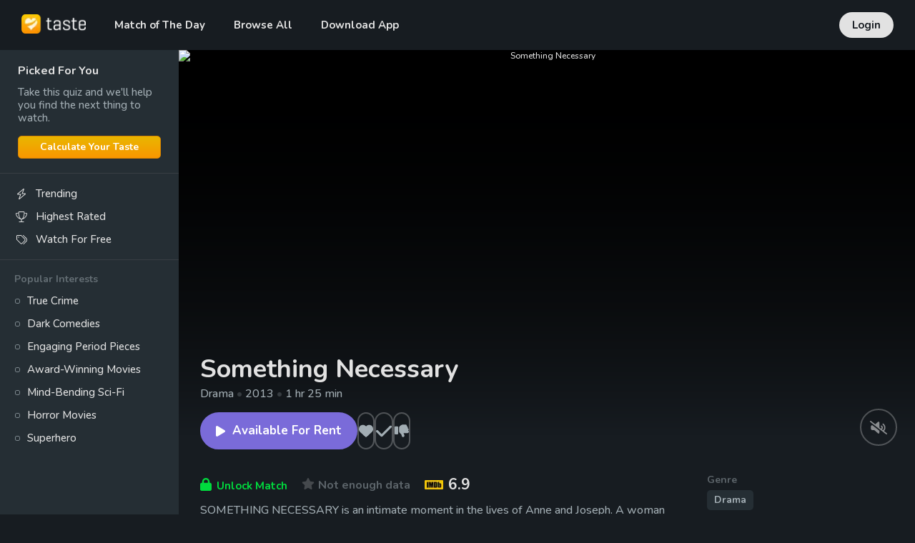

--- FILE ---
content_type: application/javascript; charset=utf-8
request_url: https://www.taste.io/_next/static/chunks/1921-a85320f691f25980.js
body_size: 5857
content:
"use strict";(self.webpackChunk_N_E=self.webpackChunk_N_E||[]).push([[1921],{70198:function(e,t){t.DF={prefix:"fal",iconName:"plus",icon:[448,512,[10133,61543,"add"],"2b","M240 64c0-8.8-7.2-16-16-16s-16 7.2-16 16V240H32c-8.8 0-16 7.2-16 16s7.2 16 16 16H208V448c0 8.8 7.2 16 16 16s16-7.2 16-16V272H416c8.8 0 16-7.2 16-16s-7.2-16-16-16H240V64z"]},t.r8=t.DF},71090:function(e,t){t.DF={prefix:"far",iconName:"rocket-launch",icon:[512,512,[128640],"e027","M197.9 253.9c12.9 6.4 24.7 14.8 35 25.2s18.8 22.2 25.2 35c105.8-30 156.7-79.5 181.5-126c25-46.8 27.3-97.6 22-137.7c-40.1-5.3-90.9-3-137.7 22c-46.5 24.8-96 75.8-126 181.5zM384 312.1v82.2c0 25.4-13.4 49-35.3 61.9l-88.5 52.5c-7.4 4.4-16.6 4.5-24.1 .2s-12.1-12.2-12.1-20.9l0-114.7c0-22.6-9-44.3-25-60.3s-37.7-25-60.3-25H24c-8.6 0-16.6-4.6-20.9-12.1s-4.2-16.7 .2-24.1l52.5-88.5c13-21.9 36.5-35.3 61.9-35.3h82.2C281.7-3.8 408.8-8.5 483.9 5.3c11.6 2.1 20.7 11.2 22.8 22.8c13.8 75.1 9.1 202.2-122.7 284zM28.3 511.9c-16 .4-28.6-12.2-28.2-28.2C1 446 7.7 379.7 42 345.5c34.4-34.4 90.1-34.4 124.5 0s34.4 90.1 0 124.5C132.3 504.3 66 511 28.3 511.9zm50.2-64.5c12.8-.7 31.2-3.7 41.3-13.7c11.4-11.4 11.4-30 0-41.4s-30-11.4-41.4 0c-10.1 10.1-13 28.5-13.7 41.3c-.5 8 5.9 14.3 13.9 13.9zM328 144a40 40 0 1 1 80 0 40 40 0 1 1 -80 0z"]},t.XE=t.DF},75334:function(e,t){t.DF={prefix:"fas",iconName:"chevron-left",icon:[320,512,[9001],"f053","M9.4 233.4c-12.5 12.5-12.5 32.8 0 45.3l192 192c12.5 12.5 32.8 12.5 45.3 0s12.5-32.8 0-45.3L77.3 256 246.6 86.6c12.5-12.5 12.5-32.8 0-45.3s-32.8-12.5-45.3 0l-192 192z"]},t.A3=t.DF},43270:function(e,t){Object.defineProperty(t,"__esModule",{value:!0});var n="circle-xmark",o=[61532,"times-circle","xmark-circle"],r="f057",i="M256 512A256 256 0 1 0 256 0a256 256 0 1 0 0 512zM175 175c9.4-9.4 24.6-9.4 33.9 0l47 47 47-47c9.4-9.4 24.6-9.4 33.9 0s9.4 24.6 0 33.9l-47 47 47 47c9.4 9.4 9.4 24.6 0 33.9s-24.6 9.4-33.9 0l-47-47-47 47c-9.4 9.4-24.6 9.4-33.9 0s-9.4-24.6 0-33.9l47-47-47-47c-9.4-9.4-9.4-24.6 0-33.9z";t.definition={prefix:"fas",iconName:n,icon:[512,512,o,r,i]},t.faCircleXmark=t.definition,t.prefix="fas",t.iconName=n,t.width=512,t.height=512,t.ligatures=o,t.unicode=r,t.svgPathData=i,t.aliases=o},61561:function(e,t,n){var o=n(43270);t.DF={prefix:o.prefix,iconName:o.iconName,icon:[o.width,o.height,o.aliases,o.unicode,o.svgPathData]},t.nY=t.DF,o.prefix,o.iconName,o.width,o.height,o.aliases,o.unicode,o.svgPathData,o.aliases},67803:function(e,t,n){n.d(t,{Z:function(){return a}});var o=n(19013),r=n(92300),i=n(13882);function l(e,t){var n=e.getFullYear()-t.getFullYear()||e.getMonth()-t.getMonth()||e.getDate()-t.getDate()||e.getHours()-t.getHours()||e.getMinutes()-t.getMinutes()||e.getSeconds()-t.getSeconds()||e.getMilliseconds()-t.getMilliseconds();return n<0?-1:n>0?1:n}function a(e,t){(0,i.Z)(2,arguments);var n=(0,o.default)(e),a=(0,o.default)(t),s=l(n,a),c=Math.abs((0,r.default)(n,a));n.setDate(n.getDate()-s*c);var u=Number(l(n,a)===-s),p=s*(c-u);return 0===p?0:p}},11052:function(e,t,n){n.d(t,{Z:function(){return a}});var o=n(36948),r=n(19013),i=n(13882),l={ceil:Math.ceil,round:Math.round,floor:Math.floor,trunc:function(e){return e<0?Math.ceil(e):Math.floor(e)}};function a(e,t,n){(0,i.Z)(2,arguments);var a,s=function(e,t){return(0,i.Z)(2,arguments),(0,r.default)(e).getTime()-(0,r.default)(t).getTime()}(e,t)/o.vh;return((a=null==n?void 0:n.roundingMethod)?l[a]:l.trunc)(s)}},33913:function(e,t,n){n.d(t,{Z:function(){return i}});var o=n(19013),r=n(13882);function i(e){return(0,r.Z)(1,arguments),(0,o.default)(e).getTime()<Date.now()}},58533:function(e,t,n){var o=n(67294),r=function(e,t){return(r=Object.setPrototypeOf||({__proto__:[]})instanceof Array&&function(e,t){e.__proto__=t}||function(e,t){for(var n in t)t.hasOwnProperty(n)&&(e[n]=t[n])})(e,t)},i=function(){return(i=Object.assign||function(e){for(var t,n=1,o=arguments.length;n<o;n++)for(var r in t=arguments[n])Object.prototype.hasOwnProperty.call(t,r)&&(e[r]=t[r]);return e}).apply(this,arguments)},l={Pixel:"Pixel",Percent:"Percent"},a={unit:l.Percent,value:.8};function s(e){return"number"==typeof e?{unit:l.Percent,value:100*e}:"string"==typeof e?e.match(/^(\d*(\.\d+)?)px$/)?{unit:l.Pixel,value:parseFloat(e)}:e.match(/^(\d*(\.\d+)?)%$/)?{unit:l.Percent,value:parseFloat(e)}:(console.warn('scrollThreshold format is invalid. Valid formats: "120px", "50%"...'),a):(console.warn("scrollThreshold should be string or number"),a)}var c=function(e){function t(t){var n=e.call(this,t)||this;return n.lastScrollTop=0,n.actionTriggered=!1,n.startY=0,n.currentY=0,n.dragging=!1,n.maxPullDownDistance=0,n.getScrollableTarget=function(){return n.props.scrollableTarget instanceof HTMLElement?n.props.scrollableTarget:"string"==typeof n.props.scrollableTarget?document.getElementById(n.props.scrollableTarget):(null===n.props.scrollableTarget&&console.warn("You are trying to pass scrollableTarget but it is null. This might\n        happen because the element may not have been added to DOM yet.\n        See https://github.com/ankeetmaini/react-infinite-scroll-component/issues/59 for more info.\n      "),null)},n.onStart=function(e){!n.lastScrollTop&&(n.dragging=!0,e instanceof MouseEvent?n.startY=e.pageY:e instanceof TouchEvent&&(n.startY=e.touches[0].pageY),n.currentY=n.startY,n._infScroll&&(n._infScroll.style.willChange="transform",n._infScroll.style.transition="transform 0.2s cubic-bezier(0,0,0.31,1)"))},n.onMove=function(e){n.dragging&&(e instanceof MouseEvent?n.currentY=e.pageY:e instanceof TouchEvent&&(n.currentY=e.touches[0].pageY),n.currentY<n.startY||(n.currentY-n.startY>=Number(n.props.pullDownToRefreshThreshold)&&n.setState({pullToRefreshThresholdBreached:!0}),n.currentY-n.startY>1.5*n.maxPullDownDistance||!n._infScroll||(n._infScroll.style.overflow="visible",n._infScroll.style.transform="translate3d(0px, "+(n.currentY-n.startY)+"px, 0px)")))},n.onEnd=function(){n.startY=0,n.currentY=0,n.dragging=!1,n.state.pullToRefreshThresholdBreached&&(n.props.refreshFunction&&n.props.refreshFunction(),n.setState({pullToRefreshThresholdBreached:!1})),requestAnimationFrame(function(){n._infScroll&&(n._infScroll.style.overflow="auto",n._infScroll.style.transform="none",n._infScroll.style.willChange="unset")})},n.onScrollListener=function(e){"function"==typeof n.props.onScroll&&setTimeout(function(){return n.props.onScroll&&n.props.onScroll(e)},0);var t=n.props.height||n._scrollableNode?e.target:document.documentElement.scrollTop?document.documentElement:document.body;n.actionTriggered||((n.props.inverse?n.isElementAtTop(t,n.props.scrollThreshold):n.isElementAtBottom(t,n.props.scrollThreshold))&&n.props.hasMore&&(n.actionTriggered=!0,n.setState({showLoader:!0}),n.props.next&&n.props.next()),n.lastScrollTop=t.scrollTop)},n.state={showLoader:!1,pullToRefreshThresholdBreached:!1,prevDataLength:t.dataLength},n.throttledOnScrollListener=(function(e,t,n,o){var r,i=!1,l=0;function a(){r&&clearTimeout(r)}function s(){var s=this,c=Date.now()-l,u=arguments;function p(){l=Date.now(),n.apply(s,u)}i||(o&&!r&&p(),a(),void 0===o&&c>e?p():!0!==t&&(r=setTimeout(o?function(){r=void 0}:p,void 0===o?e-c:e)))}return"boolean"!=typeof t&&(o=n,n=t,t=void 0),s.cancel=function(){a(),i=!0},s})(150,n.onScrollListener).bind(n),n.onStart=n.onStart.bind(n),n.onMove=n.onMove.bind(n),n.onEnd=n.onEnd.bind(n),n}return!function(e,t){function n(){this.constructor=e}r(e,t),e.prototype=null===t?Object.create(t):(n.prototype=t.prototype,new n)}(t,e),t.prototype.componentDidMount=function(){if(void 0===this.props.dataLength)throw Error('mandatory prop "dataLength" is missing. The prop is needed when loading more content. Check README.md for usage');if(this._scrollableNode=this.getScrollableTarget(),this.el=this.props.height?this._infScroll:this._scrollableNode||window,this.el&&this.el.addEventListener("scroll",this.throttledOnScrollListener),"number"==typeof this.props.initialScrollY&&this.el&&this.el instanceof HTMLElement&&this.el.scrollHeight>this.props.initialScrollY&&this.el.scrollTo(0,this.props.initialScrollY),this.props.pullDownToRefresh&&this.el&&(this.el.addEventListener("touchstart",this.onStart),this.el.addEventListener("touchmove",this.onMove),this.el.addEventListener("touchend",this.onEnd),this.el.addEventListener("mousedown",this.onStart),this.el.addEventListener("mousemove",this.onMove),this.el.addEventListener("mouseup",this.onEnd),this.maxPullDownDistance=this._pullDown&&this._pullDown.firstChild&&this._pullDown.firstChild.getBoundingClientRect().height||0,this.forceUpdate(),"function"!=typeof this.props.refreshFunction))throw Error('Mandatory prop "refreshFunction" missing.\n          Pull Down To Refresh functionality will not work\n          as expected. Check README.md for usage\'')},t.prototype.componentWillUnmount=function(){this.el&&(this.el.removeEventListener("scroll",this.throttledOnScrollListener),this.props.pullDownToRefresh&&(this.el.removeEventListener("touchstart",this.onStart),this.el.removeEventListener("touchmove",this.onMove),this.el.removeEventListener("touchend",this.onEnd),this.el.removeEventListener("mousedown",this.onStart),this.el.removeEventListener("mousemove",this.onMove),this.el.removeEventListener("mouseup",this.onEnd)))},t.prototype.componentDidUpdate=function(e){this.props.dataLength!==e.dataLength&&(this.actionTriggered=!1,this.setState({showLoader:!1}))},t.getDerivedStateFromProps=function(e,t){return e.dataLength!==t.prevDataLength?i(i({},t),{prevDataLength:e.dataLength}):null},t.prototype.isElementAtTop=function(e,t){void 0===t&&(t=.8);var n=e===document.body||e===document.documentElement?window.screen.availHeight:e.clientHeight,o=s(t);return o.unit===l.Pixel?e.scrollTop<=o.value+n-e.scrollHeight+1:e.scrollTop<=o.value/100+n-e.scrollHeight+1},t.prototype.isElementAtBottom=function(e,t){void 0===t&&(t=.8);var n=e===document.body||e===document.documentElement?window.screen.availHeight:e.clientHeight,o=s(t);return o.unit===l.Pixel?e.scrollTop+n>=e.scrollHeight-o.value:e.scrollTop+n>=o.value/100*e.scrollHeight},t.prototype.render=function(){var e=this,t=i({height:this.props.height||"auto",overflow:"auto",WebkitOverflowScrolling:"touch"},this.props.style),n=this.props.hasChildren||!!(this.props.children&&this.props.children instanceof Array&&this.props.children.length),r=this.props.pullDownToRefresh&&this.props.height?{overflow:"auto"}:{};return o.createElement("div",{style:r,className:"infinite-scroll-component__outerdiv"},o.createElement("div",{className:"infinite-scroll-component "+(this.props.className||""),ref:function(t){return e._infScroll=t},style:t},this.props.pullDownToRefresh&&o.createElement("div",{style:{position:"relative"},ref:function(t){return e._pullDown=t}},o.createElement("div",{style:{position:"absolute",left:0,right:0,top:-1*this.maxPullDownDistance}},this.state.pullToRefreshThresholdBreached?this.props.releaseToRefreshContent:this.props.pullDownToRefreshContent)),this.props.children,!this.state.showLoader&&!n&&this.props.hasMore&&this.props.loader,this.state.showLoader&&this.props.hasMore&&this.props.loader,!this.props.hasMore&&this.props.endMessage))},t}(o.Component);t.Z=c},98918:function(e,t,n){n.d(t,{W_:function(){return r}}),n(13433);var o=n(7185);function r(e){let{swiper:t,extendParams:n,on:r,emit:i}=e;n({navigation:{nextEl:null,prevEl:null,hideOnClick:!1,disabledClass:"swiper-button-disabled",hiddenClass:"swiper-button-hidden",lockClass:"swiper-button-lock",navigationDisabledClass:"swiper-navigation-disabled"}}),t.navigation={nextEl:null,prevEl:null};let l=e=>(Array.isArray(e)?e:[e]).filter(e=>!!e);function a(e){let n;return e&&"string"==typeof e&&t.isElement&&(n=t.el.querySelector(e))?n:(e&&("string"==typeof e&&(n=[...document.querySelectorAll(e)]),t.params.uniqueNavElements&&"string"==typeof e&&n.length>1&&1===t.el.querySelectorAll(e).length&&(n=t.el.querySelector(e))),e&&!n)?e:n}function s(e,n){let o=t.params.navigation;(e=l(e)).forEach(e=>{e&&(e.classList[n?"add":"remove"](...o.disabledClass.split(" ")),"BUTTON"===e.tagName&&(e.disabled=n),t.params.watchOverflow&&t.enabled&&e.classList[t.isLocked?"add":"remove"](o.lockClass))})}function c(){let{nextEl:e,prevEl:n}=t.navigation;if(t.params.loop){s(n,!1),s(e,!1);return}s(n,t.isBeginning&&!t.params.rewind),s(e,t.isEnd&&!t.params.rewind)}function u(e){e.preventDefault(),(!t.isBeginning||t.params.loop||t.params.rewind)&&(t.slidePrev(),i("navigationPrev"))}function p(e){e.preventDefault(),(!t.isEnd||t.params.loop||t.params.rewind)&&(t.slideNext(),i("navigationNext"))}function h(){var e,n,r;let i=t.params.navigation;if(t.params.navigation=(e=t.originalParams.navigation,n=t.params.navigation,r={nextEl:"swiper-button-next",prevEl:"swiper-button-prev"},t.params.createElements&&Object.keys(r).forEach(i=>{if(!n[i]&&!0===n.auto){let l=(0,o.e)(t.el,`.${r[i]}`)[0];l||((l=(0,o.c)("div",r[i])).className=r[i],t.el.append(l)),n[i]=l,e[i]=l}}),n),!(i.nextEl||i.prevEl))return;let s=a(i.nextEl),c=a(i.prevEl);Object.assign(t.navigation,{nextEl:s,prevEl:c}),s=l(s),c=l(c);let h=(e,n)=>{e&&e.addEventListener("click","next"===n?p:u),!t.enabled&&e&&e.classList.add(...i.lockClass.split(" "))};s.forEach(e=>h(e,"next")),c.forEach(e=>h(e,"prev"))}function d(){let{nextEl:e,prevEl:n}=t.navigation;e=l(e),n=l(n);let o=(e,n)=>{e.removeEventListener("click","next"===n?p:u),e.classList.remove(...t.params.navigation.disabledClass.split(" "))};e.forEach(e=>o(e,"next")),n.forEach(e=>o(e,"prev"))}r("init",()=>{!1===t.params.navigation.enabled?f():(h(),c())}),r("toEdge fromEdge lock unlock",()=>{c()}),r("destroy",()=>{d()}),r("enable disable",()=>{let{nextEl:e,prevEl:n}=t.navigation;if(e=l(e),n=l(n),t.enabled){c();return}[...e,...n].filter(e=>!!e).forEach(e=>e.classList.add(t.params.navigation.lockClass))}),r("click",(e,n)=>{let{nextEl:o,prevEl:r}=t.navigation;o=l(o),r=l(r);let a=n.target;if(t.params.navigation.hideOnClick&&!r.includes(a)&&!o.includes(a)){let e;if(t.pagination&&t.params.pagination&&t.params.pagination.clickable&&(t.pagination.el===a||t.pagination.el.contains(a)))return;o.length?e=o[0].classList.contains(t.params.navigation.hiddenClass):r.length&&(e=r[0].classList.contains(t.params.navigation.hiddenClass)),!0===e?i("navigationShow"):i("navigationHide"),[...o,...r].filter(e=>!!e).forEach(e=>e.classList.toggle(t.params.navigation.hiddenClass))}});let f=()=>{t.el.classList.add(...t.params.navigation.navigationDisabledClass.split(" ")),d()};Object.assign(t.navigation,{enable:()=>{t.el.classList.remove(...t.params.navigation.navigationDisabledClass.split(" ")),h(),c()},disable:f,update:c,init:h,destroy:d})}},44593:function(e,t,n){n.d(t,{ZP:function(){return c}});var o=n(67294),r=n(95591),i=n(11753),l=n(61688);let a=e=>(0,i.qC)(e?e(0,null):null)[0],s=Promise.resolve(),c=(0,i.xD)(r.ZP,e=>(t,n,r)=>{let c;let u=(0,o.useRef)(!1),{cache:p,initialSize:h=1,revalidateAll:d=!1,persistSize:f=!1,revalidateFirstPage:g=!0,revalidateOnMount:v=!1,parallel:m=!1}=r,[,,,b]=i.DY.get(i.Fs);try{(c=a(t))&&(c=i.UG+c)}catch(e){}let[E,w,y]=(0,i.JN)(p,c),T=(0,o.useCallback)(()=>{let e=(0,i.o8)(E()._l)?h:E()._l;return e},[p,c,h]);(0,l.useSyncExternalStore)((0,o.useCallback)(e=>c?y(c,()=>{e()}):()=>{},[p,c]),T,T);let D=(0,o.useCallback)(()=>{let e=E()._l;return(0,i.o8)(e)?h:e},[c,h]),L=(0,o.useRef)(D());(0,i.LI)(()=>{if(!u.current){u.current=!0;return}c&&w({_l:f?L.current:D()})},[c,p]);let S=v&&!u.current,_=e(c,async e=>{let o=E()._i,l=[],a=D(),[s]=(0,i.JN)(p,e),c=s().data,u=[],h=null;for(let e=0;e<a;++e){let[a,s]=(0,i.qC)(t(e,m?null:h));if(!a)break;let[f,v]=(0,i.JN)(p,a),E=f().data,w=d||o||(0,i.o8)(E)||g&&!e&&!(0,i.o8)(c)||S||c&&!(0,i.o8)(c[e])&&!r.compare(c[e],E);if(n&&w){let t=async()=>{let t=a in b;if(t){let e=b[a];delete b[a],E=await e}else E=await n(s);v({data:E,_k:s}),l[e]=E};m?u.push(t):await t()}else l[e]=E;m||(h=E)}return m&&await Promise.all(u.map(e=>e())),w({_i:i.i_}),l},r),M=(0,o.useCallback)(function(e,t){let n="boolean"==typeof t?{revalidate:t}:t||{},o=!1!==n.revalidate;return c?(o&&((0,i.o8)(e)?w({_i:!0}):w({_i:!1})),arguments.length?_.mutate(e,{...n,revalidate:o}):_.mutate()):s},[c,p]),x=(0,o.useCallback)(e=>{let n;if(!c)return s;let[,o]=(0,i.JN)(p,c);if((0,i.mf)(e)?n=e(D()):"number"==typeof e&&(n=e),"number"!=typeof n)return s;o({_l:n}),L.current=n;let r=[],[l]=(0,i.JN)(p,c),a=null;for(let e=0;e<n;++e){let[n]=(0,i.qC)(t(e,a)),[o]=(0,i.JN)(p,n),s=n?o().data:i.i_;if((0,i.o8)(s))return M(l().data);r.push(s),a=s}return M(r)},[c,p,M,D]);return{size:D(),setSize:x,mutate:M,get data(){return _.data},get error(){return _.error},get isValidating(){return _.isValidating},get isLoading(){return _.isLoading}}})}}]);

--- FILE ---
content_type: application/javascript; charset=utf-8
request_url: https://www.taste.io/_next/static/chunks/pages/explore-f87edf6cf6a4153f.js
body_size: 1476
content:
(self.webpackChunk_N_E=self.webpackChunk_N_E||[]).push([[6544],{24827:function(e,s,a){(window.__NEXT_P=window.__NEXT_P||[]).push(["/explore",function(){return a(77243)}])},38615:function(e,s,a){"use strict";var t=a(85893),r=a(41664),i=a.n(r),l=a(45697),n=a.n(l),o=a(94184),c=a.n(o),m=a(3674),p=a.n(m),h=a(35161),d=a.n(h),g=a(65723),u=a(30498),x=a(2912),j=a(88271),b=a(19857),_=a.n(b);function y(e){let s=e=>(0,t.jsx)("div",{className:_().card,children:(0,t.jsxs)(i(),{href:e.pathname,className:_().inner,prefetch:!1,children:[e.image&&(0,t.jsx)(j.Z,{src:e.image&&e.image.startsWith("/images/")?e.image:(0,x.J)(e.image),alt:e.label,style:{objectFit:"cover",objectPosition:"center"},unoptimized:!0,fill:!0}),(0,t.jsx)("div",{className:_().name,children:e.label})]})},e.label),a=(e,s,a)=>(0,t.jsx)("div",{className:_().card,children:(0,t.jsxs)(i(),{href:e[s].pathname,className:_().inner,prefetch:!1,children:[a&&(0,t.jsx)(j.Z,{src:a&&a.startsWith("/images/")?a:(0,x.J)(a),alt:e[s].label,style:{objectFit:"cover",objectPosition:"center"},unoptimized:!0,fill:!0}),(0,t.jsx)("div",{className:_().name,children:e[s].label})]})},s);return(0,t.jsxs)("div",{className:c()({[_().cards]:!0,[_().dashboard]:!e.type.includes("explore-")}),children:["items"===e.type&&d()(e.items,e=>s(e)),"genre"===e.type&&(0,t.jsxs)(t.Fragment,{children:[a(g.QX,"anime",e.images.anime),a(g.QX,"blockbuster",e.images.blockbuster),a(g.QX,"documentary",e.images.documentary),a(g.QX,"horror",e.images.horror),a(g.QX,"superhero",e.images.superhero)]}),"provider"===e.type&&(0,t.jsxs)(t.Fragment,{children:[a(u.IY,"netflix",e.images.netflix),a(u.IY,"amazon",e.images.amazon),a(u.IY,"hulu",e.images.hulu),a(u.IY,"hbo",e.images.hbo),a(u.IY,"disney",e.images.disney)]}),"explore-genre"===e.type&&d()(p()(e.images),s=>a(g.QX,s,e.images[s])),"explore-provider"===e.type&&d()(p()(e.images),s=>a(u.IY,s,e.images[s])),"explore-attribute"===e.type&&d()(p()(e.images),s=>a(g.rk,s,e.images[s])),"explore-new-upcoming"===e.type&&d()(p()(e.images),s=>a(g.Ms,s,e.images[s]))]})}y.propTypes={type:n().string,items:n().array,images:n().object},y.defaultProps={type:null,items:[],images:{}},s.Z=y},33599:function(e,s,a){"use strict";var t=a(85893),r=a(41664),i=a.n(r),l=a(45697),n=a.n(l),o=a(94184),c=a.n(o),m=a(67814),p=a(25270),h=a.n(p);function d(e){let s=c()({[h().title]:!0,[h().small]:e.small,[h().separator]:e.separator,[h().placeholder]:e.placeholder}),a=e.icon?(0,t.jsx)("span",{className:h().icon,style:{color:e.iconColor},children:(0,t.jsx)(m.G,{icon:e.icon})}):null;return e.pathname?(0,t.jsxs)("div",{className:s,children:[(0,t.jsx)(i(),{href:{pathname:e.pathname,query:e.query||{}},prefetch:!1,children:(0,t.jsxs)("h2",{children:[a,e.title," ",(0,t.jsx)("span",{className:"text-muted",children:" \xbb"})]})}),e.showAll&&!!e.pathname&&(0,t.jsx)(i(),{href:{pathname:e.pathname,query:e.query||{}},className:h().all,prefetch:!1,children:"Show all"})]}):(0,t.jsx)("div",{className:s,children:(0,t.jsxs)("h2",{children:[a,e.title||(0,t.jsx)("br",{})]})})}d.propTypes={title:n().string,icon:n().object,iconColor:n().string,pathname:n().string,query:n().object,small:n().bool,showAll:n().bool,separator:n().bool,placeholder:n().bool},d.defaultProps={title:null,icon:null,iconColor:"white",pathname:null,query:{},small:!1,showAll:!1,separator:!1,placeholder:!1},s.Z=d},77243:function(e,s,a){"use strict";a.r(s),a.d(s,{__N_SSG:function(){return p}});var t=a(85893),r=a(45697),i=a.n(r),l=a(79059),n=a(13395),o=a(33599),c=a(38615);function m(e){return(0,t.jsxs)(l.Z,{title:"Explore",description:"Ultimate Movie and TV Show Discovery: Browse by attributes, genres & streaming services. Personalize your entertainment experience with our tailored recommendations!",container:!0,sidebar:!0,children:[(0,t.jsx)(n.Z,{title:"All Movies and TV Shows",backdrop:"/images/hero.jpg"}),(0,t.jsxs)("section",{className:"page-container",children:[(0,t.jsx)(o.Z,{title:"Recommended For You",small:!0}),(0,t.jsx)(c.Z,{type:"items",items:[{pathname:"/browse/top-matches",label:"Top Matches",image:"/images/explore/top-matches.png"},{pathname:"/browse/top-matches?list=hidden-gems",label:"Hidden Gems",image:"/images/explore/hidden-gems.png"},{pathname:"/browse/top-matches?list=classics",label:"Classics",image:"/images/explore/classics.png"},{pathname:"/browse/top-matches?list=saved",label:"Saved",image:"/images/explore/saved.png"}]})]}),(0,t.jsxs)("section",{className:"page-container",children:[(0,t.jsx)(o.Z,{title:"New & Upcoming",small:!0,separator:!0}),(0,t.jsx)(c.Z,{type:"explore-new-upcoming",images:e.newUpcomingImages})]}),(0,t.jsxs)("section",{className:"page-container",children:[(0,t.jsx)(o.Z,{title:"Popular",small:!0,separator:!0}),(0,t.jsx)(c.Z,{type:"items",items:e.popularLists})]}),(0,t.jsxs)("section",{className:"page-container",children:[(0,t.jsx)(o.Z,{title:"Genres",pathname:"/explore/genres",small:!0,separator:!0,showAll:!0}),(0,t.jsx)(c.Z,{type:"explore-genre",images:e.genreImages})]}),(0,t.jsxs)("section",{className:"page-container",children:[(0,t.jsx)(o.Z,{title:"Attributes",small:!0,separator:!0}),(0,t.jsx)(c.Z,{type:"explore-attribute",images:e.attributeImages})]}),(0,t.jsxs)("section",{className:"page-container",children:[(0,t.jsx)(o.Z,{title:"Services",pathname:"/explore/services",small:!0,separator:!0,showAll:!0}),(0,t.jsx)(c.Z,{type:"explore-provider",images:e.servicesImages})]})]})}m.propTypes={newUpcomingImages:i().object,attributeImages:i().object,genreImages:i().object,servicesImages:i().object,popularLists:i().array},m.defaultProps={newUpcomingImages:{},attributeImages:{},genreImages:{},servicesImages:{},popularLists:[]};var p=!0;s.default=m},19857:function(e){e.exports={cards:"styles_cards__DcLD_",card:"styles_card__mWOE1",inner:"styles_inner__iDo96",name:"styles_name__ZzIZI",dashboard:"styles_dashboard__mlVdX"}},25270:function(e){e.exports={title:"styles_title__SSdze",small:"styles_small__sqwnk",icon:"styles_icon__5JztT",all:"styles_all__siW14",placeholder:"styles_placeholder__FVFAR",separator:"styles_separator__Q2pGX"}}},function(e){e.O(0,[986,140,9367,4567,9059,5723,3395,9774,2888,179],function(){return e(e.s=24827)}),_N_E=e.O()}]);

--- FILE ---
content_type: application/javascript; charset=utf-8
request_url: https://www.taste.io/_next/static/chunks/6609-74d7800c9ba0fb9d.js
body_size: 3507
content:
(self.webpackChunk_N_E=self.webpackChunk_N_E||[]).push([[6609],{9087:function(e,t){"use strict";t.DF={prefix:"fal",iconName:"circle-ellipsis",icon:[512,512,[],"e10a","M256 480a224 224 0 1 0 0-448 224 224 0 1 0 0 448zM256 0a256 256 0 1 1 0 512A256 256 0 1 1 256 0zm24 256a24 24 0 1 1 -48 0 24 24 0 1 1 48 0zm72-24a24 24 0 1 1 0 48 24 24 0 1 1 0-48zM184 256a24 24 0 1 1 -48 0 24 24 0 1 1 48 0z"]},t.sS=t.DF},41159:function(e,t){"use strict";t.DF={prefix:"fal",iconName:"ellipsis",icon:[448,512,["ellipsis-h"],"f141","M416 256a32 32 0 1 1 -64 0 32 32 0 1 1 64 0zm-160 0a32 32 0 1 1 -64 0 32 32 0 1 1 64 0zM64 288a32 32 0 1 1 0-64 32 32 0 1 1 0 64z"]},t.S6=t.DF},22740:function(e,t){"use strict";t.DF={prefix:"fal",iconName:"loader",icon:[512,512,[],"e1d4","M272 16v96c0 8.8-7.2 16-16 16s-16-7.2-16-16V16c0-8.8 7.2-16 16-16s16 7.2 16 16zm0 384v96c0 8.8-7.2 16-16 16s-16-7.2-16-16V400c0-8.8 7.2-16 16-16s16 7.2 16 16zM0 256c0-8.8 7.2-16 16-16h96c8.8 0 16 7.2 16 16s-7.2 16-16 16H16c-8.8 0-16-7.2-16-16zm400-16h96c8.8 0 16 7.2 16 16s-7.2 16-16 16H400c-8.8 0-16-7.2-16-16s7.2-16 16-16zM437 75c6.2 6.2 6.2 16.4 0 22.6l-67.9 67.9c-6.2 6.2-16.4 6.2-22.6 0s-6.2-16.4 0-22.6L414.4 75c6.2-6.2 16.4-6.2 22.6 0zM165.5 369.1L97.6 437c-6.2 6.2-16.4 6.2-22.6 0s-6.2-16.4 0-22.6l67.9-67.9c6.2-6.2 16.4-6.2 22.6 0s6.2 16.4 0 22.6zM75 75c6.2-6.2 16.4-6.2 22.6 0l67.9 67.9c6.2 6.2 6.2 16.4 0 22.6s-16.4 6.2-22.6 0L75 97.6c-6.2-6.2-6.2-16.4 0-22.6zM369.1 346.5L437 414.4c6.2 6.2 6.2 16.4 0 22.6s-16.4 6.2-22.6 0l-67.9-67.9c-6.2-6.2-6.2-16.4 0-22.6s16.4-6.2 22.6 0z"]},t.Nf=t.DF},21184:function(e,t){"use strict";t.DF={prefix:"fas",iconName:"arrow-rotate-left",icon:[512,512,[8634,"arrow-left-rotate","arrow-rotate-back","arrow-rotate-backward","undo"],"f0e2","M125.7 160H176c17.7 0 32 14.3 32 32s-14.3 32-32 32H48c-17.7 0-32-14.3-32-32V64c0-17.7 14.3-32 32-32s32 14.3 32 32v51.2L97.6 97.6c87.5-87.5 229.3-87.5 316.8 0s87.5 229.3 0 316.8s-229.3 87.5-316.8 0c-12.5-12.5-12.5-32.8 0-45.3s32.8-12.5 45.3 0c62.5 62.5 163.8 62.5 226.3 0s62.5-163.8 0-226.3s-163.8-62.5-226.3 0L125.7 160z"]},t.p=t.DF},64746:function(e,t){"use strict";t.DF={prefix:"fas",iconName:"chevron-right",icon:[320,512,[9002],"f054","M310.6 233.4c12.5 12.5 12.5 32.8 0 45.3l-192 192c-12.5 12.5-32.8 12.5-45.3 0s-12.5-32.8 0-45.3L242.7 256 73.4 86.6c-12.5-12.5-12.5-32.8 0-45.3s32.8-12.5 45.3 0l192 192z"]},t._t=t.DF},40455:function(e,t){"use strict";t.DF={prefix:"fas",iconName:"circle-arrow-right",icon:[512,512,["arrow-circle-right"],"f0a9","M0 256a256 256 0 1 0 512 0A256 256 0 1 0 0 256zM281 385c-9.4 9.4-24.6 9.4-33.9 0s-9.4-24.6 0-33.9l71-71L136 280c-13.3 0-24-10.7-24-24s10.7-24 24-24l182.1 0-71-71c-9.4-9.4-9.4-24.6 0-33.9s24.6-9.4 33.9 0L393 239c9.4 9.4 9.4 24.6 0 33.9L281 385z"]},t.sw=t.DF},87149:function(e,t){"use strict";t.DF={prefix:"fas",iconName:"circle-ellipsis",icon:[512,512,[],"e10a","M256 512A256 256 0 1 0 256 0a256 256 0 1 0 0 512zM160 224a32 32 0 1 1 0 64 32 32 0 1 1 0-64zm64 32a32 32 0 1 1 64 0 32 32 0 1 1 -64 0zm128-32a32 32 0 1 1 0 64 32 32 0 1 1 0-64z"]},t.sS=t.DF},56931:function(e,t){"use strict";t.DF={prefix:"fas",iconName:"lock",icon:[448,512,[128274],"f023","M144 144v48H304V144c0-44.2-35.8-80-80-80s-80 35.8-80 80zM80 192V144C80 64.5 144.5 0 224 0s144 64.5 144 144v48h16c35.3 0 64 28.7 64 64V448c0 35.3-28.7 64-64 64H64c-35.3 0-64-28.7-64-64V256c0-35.3 28.7-64 64-64H80z"]},t.by=t.DF},66757:function(e,t){"use strict";t.DF={prefix:"fas",iconName:"percent",icon:[384,512,[62101,62785,"percentage"],"25","M374.6 118.6c12.5-12.5 12.5-32.8 0-45.3s-32.8-12.5-45.3 0l-320 320c-12.5 12.5-12.5 32.8 0 45.3s32.8 12.5 45.3 0l320-320zM128 128A64 64 0 1 0 0 128a64 64 0 1 0 128 0zM384 384a64 64 0 1 0 -128 0 64 64 0 1 0 128 0z"]},t.jG=t.DF},31587:function(e,t){"use strict";t.DF={prefix:"fas",iconName:"play",icon:[384,512,[9654],"f04b","M73 39c-14.8-9.1-33.4-9.4-48.5-.9S0 62.6 0 80V432c0 17.4 9.4 33.4 24.5 41.9s33.7 8.1 48.5-.9L361 297c14.3-8.7 23-24.2 23-41s-8.7-32.2-23-41L73 39z"]},t.zc=t.DF},84887:function(e,t){"use strict";t.DF={prefix:"fas",iconName:"star",icon:[576,512,[11088,61446],"f005","M316.9 18C311.6 7 300.4 0 288.1 0s-23.4 7-28.8 18L195 150.3 51.4 171.5c-12 1.8-22 10.2-25.7 21.7s-.7 24.2 7.9 32.7L137.8 329 113.2 474.7c-2 12 3 24.2 12.9 31.3s23 8 33.8 2.3l128.3-68.5 128.3 68.5c10.8 5.7 23.9 4.9 33.8-2.3s14.9-19.3 12.9-31.3L438.5 329 542.7 225.9c8.6-8.5 11.7-21.2 7.9-32.7s-13.7-19.9-25.7-21.7L381.2 150.3 316.9 18z"]},t.T=t.DF},79330:function(e,t){"use strict";t.DF={prefix:"fas",iconName:"volume",icon:[576,512,[128265,"volume-medium"],"f6a8","M333.1 34.8C344.6 40 352 51.4 352 64V448c0 12.6-7.4 24-18.9 29.2s-25 3.1-34.4-5.3L163.8 352H96c-35.3 0-64-28.7-64-64V224c0-35.3 28.7-64 64-64h67.8L298.7 40.1c9.4-8.4 22.9-10.4 34.4-5.3zm172 72.2c43.2 35.2 70.9 88.9 70.9 149s-27.7 113.8-70.9 149c-10.3 8.4-25.4 6.8-33.8-3.5s-6.8-25.4 3.5-33.8C507.3 341.3 528 301.1 528 256s-20.7-85.3-53.2-111.8c-10.3-8.4-11.8-23.5-3.5-33.8s23.5-11.8 33.8-3.5zm-60.5 74.5C466.1 199.1 480 225.9 480 256s-13.9 56.9-35.4 74.5c-10.3 8.4-25.4 6.8-33.8-3.5s-6.8-25.4 3.5-33.8C425.1 284.4 432 271 432 256s-6.9-28.4-17.7-37.3c-10.3-8.4-11.8-23.5-3.5-33.8s23.5-11.8 33.8-3.5z"]},t.m1=t.DF},9456:function(e,t){"use strict";t.DF={prefix:"fas",iconName:"volume-slash",icon:[640,512,[128263],"f2e2","M38.8 5.1C28.4-3.1 13.3-1.2 5.1 9.2S-1.2 34.7 9.2 42.9l592 464c10.4 8.2 25.5 6.3 33.7-4.1s6.3-25.5-4.1-33.7L525.1 386.2C556.7 352 576 306.3 576 256c0-60.1-27.7-113.8-70.9-149c-10.3-8.4-25.4-6.8-33.8 3.5s-6.8 25.4 3.5 33.8C507.3 170.7 528 210.9 528 256c0 39.1-15.6 74.5-40.9 100.5L449 326.6c19-17.5 31-42.7 31-70.6c0-30.1-13.9-56.9-35.4-74.5c-10.3-8.4-25.4-6.8-33.8 3.5s-6.8 25.4 3.5 33.8C425.1 227.6 432 241 432 256s-6.9 28.4-17.7 37.3c-1.3 1-2.4 2.2-3.4 3.4L352 250.6V64c0-12.6-7.4-24-18.9-29.2s-25-3.1-34.4 5.3L197.8 129.8 38.8 5.1zM352 373.3L82.9 161.3C53.8 167.4 32 193.1 32 224v64c0 35.3 28.7 64 64 64h67.8L298.7 471.9c9.4 8.4 22.9 10.4 34.4 5.3S352 460.6 352 448V373.3z"]},t.Kl=t.DF},79066:function(e,t){"use strict";t.DF={prefix:"fas",iconName:"xmark",icon:[384,512,[128473,10005,10006,10060,215,"close","multiply","remove","times"],"f00d","M342.6 150.6c12.5-12.5 12.5-32.8 0-45.3s-32.8-12.5-45.3 0L192 210.7 86.6 105.4c-12.5-12.5-32.8-12.5-45.3 0s-12.5 32.8 0 45.3L146.7 256 41.4 361.4c-12.5 12.5-12.5 32.8 0 45.3s32.8 12.5 45.3 0L192 301.3 297.4 406.6c12.5 12.5 32.8 12.5 45.3 0s12.5-32.8 0-45.3L237.3 256 342.6 150.6z"]},t.g8=t.DF},64514:function(e,t,n){"use strict";n.d(t,{Z:function(){return i}});var c=n(60792),r=n(13882);function i(e){return(0,r.Z)(1,arguments),(0,c.default)(e,Date.now())}},20731:function(e,t,n){var c=n(88668),r=n(47443),i=n(1196),s=n(29932),o=n(7518),a=n(74757);e.exports=function(e,t,n,u){var f=-1,l=r,p=!0,h=e.length,v=[],z=t.length;if(!h)return v;n&&(t=s(t,o(n))),u?(l=i,p=!1):t.length>=200&&(l=a,p=!1,t=new c(t));e:for(;++f<h;){var m=e[f],d=null==n?m:n(m);if(m=u||0!==m?m:0,p&&d==d){for(var g=z;g--;)if(t[g]===d)continue e;v.push(m)}else l(t,d,u)||v.push(m)}return v}},74221:function(e){e.exports=function(e,t,n,c){for(var r=n-1,i=e.length;++r<i;)if(c(e[r],t))return r;return -1}},65464:function(e,t,n){var c=n(29932),r=n(42118),i=n(74221),s=n(7518),o=n(278),a=Array.prototype.splice;e.exports=function(e,t,n,u){var f=u?i:r,l=-1,p=t.length,h=e;for(e===t&&(t=o(t)),n&&(h=c(e,s(n)));++l<p;)for(var v=0,z=t[l],m=n?n(z):z;(v=f(h,m,v,u))>-1;)h!==e&&a.call(h,v,1),a.call(e,v,1);return e}},91966:function(e,t,n){var c=n(20731),r=n(21078),i=n(5976),s=n(29246),o=i(function(e,t){return s(e)?c(e,r(t,1,s,!0)):[]});e.exports=o},8804:function(e,t,n){e.exports=n(91175)},91175:function(e){e.exports=function(e){return e&&e.length?e[0]:void 0}},45604:function(e,t,n){var c=n(65464);e.exports=function(e,t){return e&&e.length&&t&&t.length?c(e,t):e}},44908:function(e,t,n){var c=n(45652);e.exports=function(e){return e&&e.length?c(e):[]}},82569:function(e,t,n){var c=n(20731),r=n(5976),i=n(29246),s=r(function(e,t){return i(e)?c(e,t):[]});e.exports=s},42708:function(e,t,n){"use strict";n.d(t,{YD:function(){return u}});var c=n(67294),r=Object.defineProperty,i=new Map,s=new WeakMap,o=0,a=void 0;function u({threshold:e,delay:t,trackVisibility:n,rootMargin:r,root:u,triggerOnce:f,skip:l,initialInView:p,fallbackInView:h,onChange:v}={}){var z;let[m,d]=c.useState(null),g=c.useRef(),[M,D]=c.useState({inView:!!p,entry:void 0});g.current=v,c.useEffect(()=>{let c;if(!l&&m)return c=function(e,t,n={},c=a){if(void 0===window.IntersectionObserver&&void 0!==c){let r=e.getBoundingClientRect();return t(c,{isIntersecting:c,target:e,intersectionRatio:"number"==typeof n.threshold?n.threshold:0,time:0,boundingClientRect:r,intersectionRect:r,rootBounds:r}),()=>{}}let{id:r,observer:u,elements:f}=function(e){let t=Object.keys(e).sort().filter(t=>void 0!==e[t]).map(t=>{var n;return`${t}_${"root"===t?(n=e.root)?(s.has(n)||(o+=1,s.set(n,o.toString())),s.get(n)):"0":e[t]}`}).toString(),n=i.get(t);if(!n){let c;let r=new Map,s=new IntersectionObserver(t=>{t.forEach(t=>{var n;let i=t.isIntersecting&&c.some(e=>t.intersectionRatio>=e);e.trackVisibility&&void 0===t.isVisible&&(t.isVisible=i),null==(n=r.get(t.target))||n.forEach(e=>{e(i,t)})})},e);c=s.thresholds||(Array.isArray(e.threshold)?e.threshold:[e.threshold||0]),n={id:t,observer:s,elements:r},i.set(t,n)}return n}(n),l=f.get(e)||[];return f.has(e)||f.set(e,l),l.push(t),u.observe(e),function(){l.splice(l.indexOf(t),1),0===l.length&&(f.delete(e),u.unobserve(e)),0===f.size&&(u.disconnect(),i.delete(r))}}(m,(e,t)=>{D({inView:e,entry:t}),g.current&&g.current(e,t),t.isIntersecting&&f&&c&&(c(),c=void 0)},{root:u,rootMargin:r,threshold:e,trackVisibility:n,delay:t},h),()=>{c&&c()}},[Array.isArray(e)?e.toString():e,m,u,r,f,l,n,h,t]);let F=null==(z=M.entry)?void 0:z.target,L=c.useRef();m||!F||f||l||L.current===F||(L.current=F,D({inView:!!p,entry:void 0}));let x=[d,M.inView,M.entry];return x.ref=x[0],x.inView=x[1],x.entry=x[2],x}c.Component}}]);